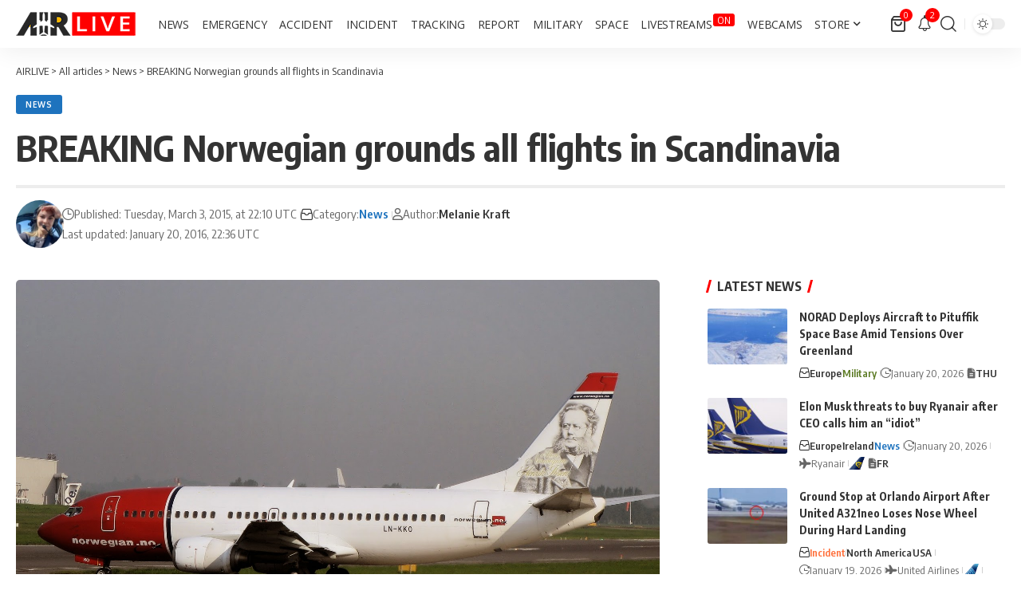

--- FILE ---
content_type: text/html; charset=utf-8
request_url: https://www.google.com/recaptcha/api2/aframe
body_size: 265
content:
<!DOCTYPE HTML><html><head><meta http-equiv="content-type" content="text/html; charset=UTF-8"></head><body><script nonce="ru1pD3uG1nZRpkxZQ7u6AA">/** Anti-fraud and anti-abuse applications only. See google.com/recaptcha */ try{var clients={'sodar':'https://pagead2.googlesyndication.com/pagead/sodar?'};window.addEventListener("message",function(a){try{if(a.source===window.parent){var b=JSON.parse(a.data);var c=clients[b['id']];if(c){var d=document.createElement('img');d.src=c+b['params']+'&rc='+(localStorage.getItem("rc::a")?sessionStorage.getItem("rc::b"):"");window.document.body.appendChild(d);sessionStorage.setItem("rc::e",parseInt(sessionStorage.getItem("rc::e")||0)+1);localStorage.setItem("rc::h",'1768961091091');}}}catch(b){}});window.parent.postMessage("_grecaptcha_ready", "*");}catch(b){}</script></body></html>

--- FILE ---
content_type: application/javascript; charset=utf-8
request_url: https://fundingchoicesmessages.google.com/f/AGSKWxWLJKz1r4GkNko3b_KCWq0ArLyTBgbjvh16zrWnxJEkvqedmh_c-c_YF6WnBBuehvvoCB-0xBeLPQOU5dLjLFm0XaT-toFYvZ3kLmvmkP948y0l0Fh8CpwkbhKZpamrFFgzx-cXvzFGUsWioM9Pi6E40ENuRhy2P9gl8HpNj8ZYcfrQyeSsi_9W2TSd/__ad_controller./pagead46..es/ads//ad_large.?adtechplacementid=
body_size: -1291
content:
window['675b0037-77c5-4dd6-b37c-480889754dd6'] = true;